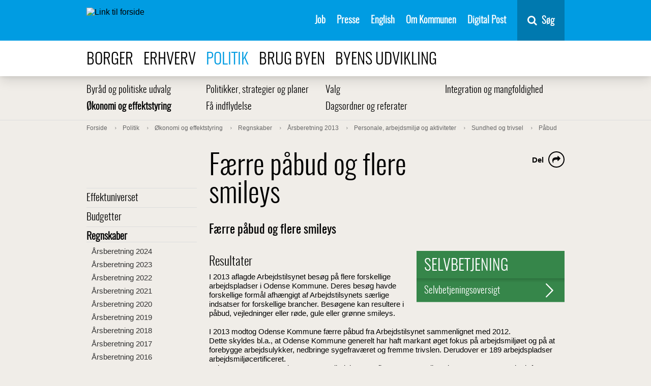

--- FILE ---
content_type: text/html; charset=utf-8
request_url: https://www.odense.dk/politik/oekonomi-og-effektstyring/regnskaber/aarsberetning-2013/personale-og-aktiviteter/sundhed-og-trivsel/paabud
body_size: 15669
content:



<!DOCTYPE html>
<html lang="da">
<head>
    

        <script>
            function moveSkipLinkToFirstBodyItem() {
                window.addEventListener('DOMContentLoaded',
                    function () {
                        var body = document.querySelector('body');
                        var skipLink = document.getElementById('skiptomaincontent');
                        // Wait for CookieInformation
                        setTimeout(function () {
                            if (skipLink) {
                                body.prepend(skipLink);
                            }

                            var coiRenew = document.querySelector('#Coi-Renew');
                            if (coiRenew) {
                                coiRenew.removeAttribute('tabindex');
                            }
                        },
                            300);
                    });
            }
        </script>
        <script id="CookieConsent" onload="moveSkipLinkToFirstBodyItem()" src="https://policy.app.cookieinformation.com/uc.js"
                data-culture="DA" type="text/javascript"></script>
<meta charset="UTF-8">
<meta name="viewport" content="width=device-width, initial-scale=1">
<meta http-equiv="X-UA-Compatible" content="IE=edge">
<meta name="title" content="F&#230;rre p&#229;bud og flere smileys" />
<meta name="description" content="F&#230;rre p&#229;bud og flere smileys" />
<meta name="robots" content="index, follow, noodp">
<meta name="ID" content="{D5B1BF65-8B7E-4DBC-A514-6FE88E17578D}" />
<meta name="SiteID" content="{A3E5C00E-1E00-4E62-87C2-8D71CB97838E}" />
<meta name="TemplateName" content="Article" />
<meta name="url" content="https://www.odense.dk/politik/oekonomi-og-effektstyring/regnskaber/aarsberetning-2013/personale-og-aktiviteter/sundhed-og-trivsel/paabud" />
<meta name="driftsstatus" content="normal drift" />
<meta name="Last-Modified" content="2021-02-18T10:31:25Z" />
<meta name="Created" content="2021-02-18T10:31:24Z" />
<meta name="Deployed" content="2021-02-18T10:31:24Z" />
<meta property="og:title" content="F&#230;rre p&#229;bud og flere smileys" />
<meta property="og:type" content="website" />
<meta property="og:url" content="https://www.odense.dk/politik/oekonomi-og-effektstyring/regnskaber/aarsberetning-2013/personale-og-aktiviteter/sundhed-og-trivsel/paabud" />
<meta property="og:image" content="https://www.odense.dk/-/media/odense/design/knud_sharing.png" />




<title>F&#230;rre p&#229;bud og flere smileys</title>



<link rel="preload" href="/css/Odense/v-33acf115fe8cf858b8aee0efcb9d26dc/fonts/entypo.woff2?45744333" as="font" type="font/woff2" crossorigin>
<link rel="preload" href="/css/Odense/v-33acf115fe8cf858b8aee0efcb9d26dc/fonts/Oswald-Light-webfont.woff2" as="font" type="font/woff2" crossorigin>
<link rel="preload" href="/css/Odense/v-33acf115fe8cf858b8aee0efcb9d26dc/fonts/fontawesome-webfont.woff2?v=4.7.0" as="font" type="font/woff2" crossorigin>
<link href="/css/Odense/v-33acf115fe8cf858b8aee0efcb9d26dc/styles.min.css" rel="stylesheet" type="text/css">
<link rel="shortcut icon" href="/images/odense/favicon.ico" type="image/x-icon">
<link rel="icon" href="/images/odense/favicon.ico" type="image/x-icon">


    


        <!--Start Siteimprove script -->
<script type="text/javascript">
window.addEventListener('CookieInformationConsentGiven', function (event) {
                        if (CookieInformation.getConsentGivenFor('cookie_cat_statistic')) {
                        /*<![CDATA[*/
                        (function () {
                            var sz = document.createElement('script');
                            sz.type = 'text/javascript';
                            sz.async = true;
                            sz.src = '//siteimproveanalytics.com/js/siteanalyze_293239.js';
                            var s = document.getElementsByTagName('script')[0];
                            s.parentNode.insertBefore(sz, s);
                        })();
                        /*]]>*/}}, false);</script>
           <!-- End Siteimprove script -->

<!-- www.Cludo.com search start CSS -->
<script>
window.addEventListener('CookieInformationConsentGiven', function(event) {
if (CookieInformation.getConsentGivenFor('cookie_cat_functional') ) {
	
	 var head  = document.getElementsByTagName('head')[0];
    var link  = document.createElement('link');
    link.rel  = 'stylesheet';
    link.type = 'text/css';
    link.href = '//customer.cludo.com/css/39/40/cludo-search.min.css';
    head.appendChild(link);	
          }
    }, false); 
	</script>
<!-- www.Cludo.com search end CSS   -->
<!-- www.Cludo.com search start JS -->
<!--[if lte IE 9]>
<script data-consent-src=="https://api.cludo.com/scripts/xdomain.js" slave="//api.cludo.com/proxy.html" data-category-consent="cookie_cat_functional"></script>
<![endif]-->
<!-- www.Cludo.com search end JS -->

<!-- www.Cludo.com Search body init script end -->

    <script src="" data-consent-src="https://rum-static.pingdom.net/pa-5a17da1c8bb0c695f17b23c6.js" data-category-consent="cookie_cat_statistic" async></script>


    
</head>
<body class="article">
    <div class="page-wrapper" role="main" aria-label="Sidens indhold">
        <section id="skiptomaincontent" aria-label="Spring til indhold">
            <a href="#maincontent" class="skiptomaincontent">Spring til indhold</a>
        </section>

        <div class="canvas" id="canvas">
            <header>
                





<nav class="menu " itemscope itemtype="http://schema.org/SiteNavigationElement" aria-label="Servicemenu">
    <div class="container menu__container">

        <a href="https://www.odense.dk/" class="menu__logo-container">
            <img src="https://www.odense.dk/-/media/odense/design/oklogonoborder.svg?iar=0&amp;mh=33" class="menu__logo" alt="Link til forside" />
        </a>


        <ul class="menu__items">
                            <li class="menu__item">
                                                                    <a href="https://www.odense.dk/job" class="menu__link" id="{24AE0149-7ED9-4199-94A0-1534ED1A3C54}" target="_self" class="">

                                        Job

                                    </a>

                            </li>
                            <li class="menu__item">
                                                                    <a href="https://www.odense.dk/presse" class="menu__link" id="{49254C0E-9F05-4D92-82A9-A782C35FCE02}" target="_self" class="">

                                        Presse

                                    </a>

                            </li>
                            <li class="menu__item">
                                                                    <a href="https://english.odense.dk/" class="menu__link" id="{18B73BA5-D8B5-43F5-9C37-FE6513948B41}" target="_blank" class="">

                                        English

                                    </a>

                            </li>
                            <li class="menu__item">
                                                                    <a href="https://www.odense.dk/om-kommunen" class="menu__link" id="{BD8E8AB5-9D13-4228-B907-336A7B613664}" target="_self" class="">

                                        Om Kommunen

                                    </a>

                            </li>
                            <li class="menu__item">
                                                                    <a href="https://post.borger.dk" class="menu__link" id="{F86879FB-03E4-4AC7-A29D-8B7EF2B01B6E}" target="_blank" class="">

                                        Digital Post

                                    </a>

                            </li>
        </ul>
        <div class="menu__button-container">
            <button id="mobile-menu-button" aria-expanded="false" class="menu__button">
                <span class="mobile-buttons-icon fa fa-bars"></span>
                <span class="mobile-buttons-icon fa fa-close"></span>
                <span class="mobile-menu-open">Menu</span>
                <span class="mobile-menu-close">Luk</span>
            </button>
        </div>

            <div id="vue-search-app">
                <nav-search inline-template>
                    <div class="nav-search">
                        <button v-on:keydown.enter.prevent.stop="showHideSearchField" v-on:click.prevent.stop="showHideSearchField" type="button" title="Søg" class="nav-search__button">
                            <span class="fa fa-search fa-6">
                            </span>
                            <span class="nav-search__button-text">S&#248;g</span>
                        </button>
                        <div class="nav-search__container"
                             v-show="showSearchField">
                            <div class="nav-search__field-container">
                                <input name="searchrequest"
                                       class="nav-search__field"
                                       type="search"
                                       value=""
                                       ref="searchField"
                                       autocomplete="off"
                                       title="S&#248;g"
                                       placeholder="Skriv det du s&#248;ger her"
                                       v-model="query"
                                       v-on:keydown.enter="search"
                                       v-on:input="query = $event.target.value"
                                       v-on:keydown.down="down"
                                       v-on:keydown.up="up"
                                       v-bind:class="{'nav-search__field--suggestions' : suggestions.length && query.length}">
                                <button v-on:keydown.enter="search"
                                        v-on:click="search"
                                        class="nav-search__search-button">
                                    S&#248;g
                                    </button>
                                </div>
                                <ul class="nav-search__suggestions" v-if="suggestions.length && query.length" role="listbox" aria-label="søgeforslag">
                                    <li class="nav-search__suggestion" v-on:click="suggestionClick(suggestion.suggestion)" role="option" v-bind:class="{'nav-search__suggestion--highlight' : index === arrowIndex}" v-for="(suggestion, index) in suggestions" :key="index">
                                        <span v-html="suggestion.formatted"></span>
                                    </li>
                                </ul>
                            </div>
                        </div>
                    </nav-search>
                </div>
    </div>
</nav>


<nav class="menu-top" itemscope itemtype="http://schema.org/SiteNavigationElement" aria-label="Navigation i toppen af siden">
    <div class="container">
        <ul>
                            <li>
                                <a class="" href="https://www.odense.dk/borger">
                                    Borger
                                </a>
                            </li>
                            <li>
                                <a class="" href="https://www.odense.dk/erhverv">
                                    Erhverv
                                </a>
                            </li>
                            <li>
                                <a class=" active" href="https://www.odense.dk/politik">
                                    Politik
                                </a>
                            </li>
                            <li>
                                <a class="" href="https://www.odense.dk/brug-byen">
                                    Brug byen
                                </a>
                            </li>
                            <li>
                                <a class="" href="https://www.odense.dk/byens-udvikling">
                                    Byens udvikling
                                </a>
                            </li>
        </ul>
    </div>
</nav>


            </header>
            <section role="main" class="main" aria-label="Sidens prim&#230;re indhold">





            <nav class="menu-sub" itemscope itemtype="http://schema.org/SiteNavigationElement" aria-label="Undermenu">
                <div class="container">
                                <ul class="menu-sub-row">
                                <li class="menu-sub-item" itemprop="url">
                                    <a class="" href="https://www.odense.dk/politik/odense-byraad">
                                        Byr&#229;d og politiske udvalg
                                    </a>
                                </li>
                                <li class="menu-sub-item" itemprop="url">
                                    <a class="" href="https://www.odense.dk/politik/politikker-strategier-og-planer">
                                        Politikker, strategier og planer
                                    </a>
                                </li>
                                <li class="menu-sub-item" itemprop="url">
                                    <a class="" href="https://www.odense.dk/politik/valg">
                                        Valg
                                    </a>
                                </li>
                                <li class="menu-sub-item" itemprop="url">
                                    <a class="" href="https://www.odense.dk/politik/integration-og-mangfoldighed">
                                        Integration og mangfoldighed
                                    </a>
                                </li>
                                    </ul>
                                <ul class="menu-sub-row">
                                <li class="menu-sub-item" itemprop="url">
                                    <a class=" active" href="https://www.odense.dk/politik/oekonomi-og-effektstyring">
                                        &#216;konomi og effektstyring
                                    </a>
                                </li>
                                <li class="menu-sub-item" itemprop="url">
                                    <a class="" href="https://www.odense.dk/politik/faa-indflydelse">
                                        F&#229; indflydelse
                                    </a>
                                </li>
                                <li class="menu-sub-item" itemprop="url">
                                    <a class="" href="https://www.odense.dk/politik/dagsordner-og-referater">
                                        Dagsordner og referater
                                    </a>
                                </li>
                                </ul>
                </div>
            </nav>




    <nav class="breadcrumb" itemscope itemtype="http://schema.org/SiteNavigationElement" aria-label="Br&#248;dkrumme">
        <div class="container">
            <ol itemscope itemtype="http://schema.org/BreadcrumbList">
                        <li itemprop="itemListElement" itemscope itemtype="http://schema.org/ListItem">
                            <a class="" itemprop="item" href="https://www.odense.dk/">
                                <span itemprop="name">Forside</span>
                                <meta itemprop="position" content="1" />
                            </a>

                        </li>
                        <li itemprop="itemListElement" itemscope itemtype="http://schema.org/ListItem">
                            <a class="" itemprop="item" href="https://www.odense.dk/politik">
                                <span itemprop="name">Politik</span>
                                <meta itemprop="position" content="2" />
                            </a>

                        </li>
                        <li itemprop="itemListElement" itemscope itemtype="http://schema.org/ListItem">
                            <a class="" itemprop="item" href="https://www.odense.dk/politik/oekonomi-og-effektstyring">
                                <span itemprop="name">&#216;konomi og effektstyring</span>
                                <meta itemprop="position" content="3" />
                            </a>

                        </li>
                        <li itemprop="itemListElement" itemscope itemtype="http://schema.org/ListItem">
                            <a class="" itemprop="item" href="https://www.odense.dk/politik/oekonomi-og-effektstyring/regnskaber">
                                <span itemprop="name">Regnskaber</span>
                                <meta itemprop="position" content="4" />
                            </a>

                        </li>
                        <li itemprop="itemListElement" itemscope itemtype="http://schema.org/ListItem">
                            <a class="" itemprop="item" href="https://www.odense.dk/politik/oekonomi-og-effektstyring/regnskaber/aarsberetning-2013">
                                <span itemprop="name">&#197;rsberetning 2013</span>
                                <meta itemprop="position" content="5" />
                            </a>

                        </li>
                        <li itemprop="itemListElement" itemscope itemtype="http://schema.org/ListItem">
                            <a class="" itemprop="item" href="https://www.odense.dk/politik/oekonomi-og-effektstyring/regnskaber/aarsberetning-2013/personale-og-aktiviteter">
                                <span itemprop="name">Personale, arbejdsmilj&#248; og aktiviteter</span>
                                <meta itemprop="position" content="6" />
                            </a>

                        </li>
                        <li itemprop="itemListElement" itemscope itemtype="http://schema.org/ListItem">
                            <a class="" itemprop="item" href="https://www.odense.dk/politik/oekonomi-og-effektstyring/regnskaber/aarsberetning-2013/personale-og-aktiviteter/sundhed-og-trivsel">
                                <span itemprop="name">Sundhed og trivsel</span>
                                <meta itemprop="position" content="7" />
                            </a>

                        </li>
                        <li itemprop="itemListElement" itemscope itemtype="http://schema.org/ListItem">
                            <a class="" itemprop="item" href="https://www.odense.dk/politik/oekonomi-og-effektstyring/regnskaber/aarsberetning-2013/personale-og-aktiviteter/sundhed-og-trivsel/paabud">
                                <span itemprop="name">P&#229;bud</span>
                                <meta itemprop="position" content="8" />
                            </a>

                        </li>
            </ol>
        </div>
    </nav>







<div class="grid-container">
    <div class="row">
        <div class="column-3 column-3--menu-side">
                        <nav class="menu-side" itemscope itemtype="http://schema.org/SiteNavigationElement" aria-label="Menu">
                            <ul class="">
                        <li class="">
                            <a class="" href="https://www.odense.dk/politik/oekonomi-og-effektstyring/effektstyring" itemprop="url">
                                Effektuniverset
                            </a>

                        </li>
                        <li class="">
                            <a class="" href="https://www.odense.dk/politik/oekonomi-og-effektstyring/budgetter" itemprop="url">
                                Budgetter
                            </a>

                        </li>
                        <li class=" open">
                            <a class=" active" href="https://www.odense.dk/politik/oekonomi-og-effektstyring/regnskaber" itemprop="url">
                                Regnskaber
                            </a>
            <ul class=" submenu">
                        <li class="">
                            <a class="" href="https://www.odense.dk/politik/oekonomi-og-effektstyring/regnskaber/aarsberetning-2024" itemprop="url">
                                &#197;rsberetning 2024
                            </a>

                        </li>
                        <li class="">
                            <a class="" href="https://www.odense.dk/politik/oekonomi-og-effektstyring/regnskaber/aarsberetning-2023" itemprop="url">
                                &#197;rsberetning 2023
                            </a>

                        </li>
                        <li class="">
                            <a class="" href="https://www.odense.dk/politik/oekonomi-og-effektstyring/regnskaber/aarsberetning-2022" itemprop="url">
                                &#197;rsberetning 2022
                            </a>

                        </li>
                        <li class="">
                            <a class="" href="https://www.odense.dk/politik/oekonomi-og-effektstyring/regnskaber/aarsberetning-2021" itemprop="url">
                                &#197;rsberetning 2021
                            </a>

                        </li>
                        <li class="">
                            <a class="" href="https://www.odense.dk/politik/oekonomi-og-effektstyring/regnskaber/aarsberetning-2020" itemprop="url">
                                &#197;rsberetning 2020
                            </a>

                        </li>
                        <li class="">
                            <a class="" href="https://www.odense.dk/politik/oekonomi-og-effektstyring/regnskaber/aarsberetning-2019" itemprop="url">
                                &#197;rsberetning 2019
                            </a>

                        </li>
                        <li class="">
                            <a class="" href="https://www.odense.dk/politik/oekonomi-og-effektstyring/regnskaber/aarsberetning-2018" itemprop="url">
                                &#197;rsberetning 2018
                            </a>

                        </li>
                        <li class="">
                            <a class="" href="https://www.odense.dk/politik/oekonomi-og-effektstyring/regnskaber/aarsberetning-2017" itemprop="url">
                                &#197;rsberetning 2017
                            </a>

                        </li>
                        <li class="">
                            <a class="" href="https://www.odense.dk/politik/oekonomi-og-effektstyring/regnskaber/aarsberetning-2016" itemprop="url">
                                &#197;rsberetning 2016
                            </a>

                        </li>
                        <li class="">
                            <a class="" href="https://www.odense.dk/politik/oekonomi-og-effektstyring/regnskaber/aarsberetning-2015" itemprop="url">
                                &#197;rsberetning 2015
                            </a>

                        </li>
                        <li class="">
                            <a class="" href="https://www.odense.dk/politik/oekonomi-og-effektstyring/regnskaber/aarsberetning-2014" itemprop="url">
                                &#197;rsberetning 2014
                            </a>

                        </li>
                        <li class="">
                            <a class="" href="https://www.odense.dk/politik/oekonomi-og-effektstyring/regnskaber/aarsberetning-2013" itemprop="url">
                                &#197;rsberetning 2013
                            </a>
            <ul class=" submenu">
                        <li class="">
                            <a class="" href="https://www.odense.dk/politik/oekonomi-og-effektstyring/regnskaber/aarsberetning-2013/aarsregnskab-2012-cmla" itemprop="url">
                                &#216;konomi 2013 - forord
                            </a>

                        </li>
                        <li class="">
                            <a class="" href="https://www.odense.dk/politik/oekonomi-og-effektstyring/regnskaber/aarsberetning-2013/personale-og-aktiviteter" itemprop="url">
                                Personale, arbejdsmilj&#248; og aktiviteter
                            </a>
            <ul class=" submenu">
                        <li class="">
                            <a class="" href="https://www.odense.dk/politik/oekonomi-og-effektstyring/regnskaber/aarsberetning-2013/personale-og-aktiviteter/ansatte-i-tal-og-billeder" itemprop="url">
                                Ansatte i tal og billeder 2013
                            </a>

                        </li>
                        <li class="">
                            <a class="" href="https://www.odense.dk/politik/oekonomi-og-effektstyring/regnskaber/aarsberetning-2013/personale-og-aktiviteter/vaekst-og-velfaerd" itemprop="url">
                                V&#230;kst og velf&#230;rd
                            </a>

                        </li>
                        <li class="">
                            <a class="" href="https://www.odense.dk/politik/oekonomi-og-effektstyring/regnskaber/aarsberetning-2013/personale-og-aktiviteter/ny-virkelighed-ny-velfaerd" itemprop="url">
                                Ny virkelighed - Ny velf&#230;rd
                            </a>

                        </li>
                        <li class="">
                            <a class="" href="https://www.odense.dk/politik/oekonomi-og-effektstyring/regnskaber/aarsberetning-2013/personale-og-aktiviteter/innovation" itemprop="url">
                                Innovation
                            </a>

                        </li>
                        <li class="">
                            <a class="" href="https://www.odense.dk/politik/oekonomi-og-effektstyring/regnskaber/aarsberetning-2013/personale-og-aktiviteter/digitalisering" itemprop="url">
                                Digitalisering
                            </a>

                        </li>
                        <li class="">
                            <a class="" href="https://www.odense.dk/politik/oekonomi-og-effektstyring/regnskaber/aarsberetning-2013/personale-og-aktiviteter/medindflydelse-og-medbestemmelse" itemprop="url">
                                Medindflydelse og medbestemmelse
                            </a>

                        </li>
                        <li class="">
                            <a class="" href="https://www.odense.dk/politik/oekonomi-og-effektstyring/regnskaber/aarsberetning-2013/personale-og-aktiviteter/sundhed-og-trivsel" itemprop="url">
                                Sundhed og trivsel
                            </a>
            <ul class=" submenu">
                        <li class="">
                            <a class="" href="https://www.odense.dk/politik/oekonomi-og-effektstyring/regnskaber/aarsberetning-2013/personale-og-aktiviteter/sundhed-og-trivsel/arbejdsmiljoecertificering" itemprop="url">
                                Arbejdsmilj&#248;certificering
                            </a>

                        </li>
                        <li class="">
                            <a class="" href="https://www.odense.dk/politik/oekonomi-og-effektstyring/regnskaber/aarsberetning-2013/personale-og-aktiviteter/sundhed-og-trivsel/arbejdsulykker" itemprop="url">
                                Arbejdsulykker
                            </a>

                        </li>
                        <li class="">
                            <a class="" href="https://www.odense.dk/politik/oekonomi-og-effektstyring/regnskaber/aarsberetning-2013/personale-og-aktiviteter/sundhed-og-trivsel/den-aarlige-arbejdsmiljoedroeftelse" itemprop="url">
                                Den &#229;rlige arbejdsmilj&#248;dr&#248;ftelse 2013/2014
                            </a>

                        </li>
                        <li class="">
                            <a class="" href="https://www.odense.dk/politik/oekonomi-og-effektstyring/regnskaber/aarsberetning-2013/personale-og-aktiviteter/sundhed-og-trivsel/det-psykiske-arbejdsmiljoe" itemprop="url">
                                Det psykiske arbejdsmilj&#248;
                            </a>

                        </li>
                        <li class=" active">
                            <a class=" current" href="https://www.odense.dk/politik/oekonomi-og-effektstyring/regnskaber/aarsberetning-2013/personale-og-aktiviteter/sundhed-og-trivsel/paabud" itemprop="url">
                                P&#229;bud
                            </a>
            <ul class=" submenu">
                        <li class="">
                            <a class="" href="https://www.odense.dk/politik/oekonomi-og-effektstyring/regnskaber/aarsberetning-2013/personale-og-aktiviteter/sundhed-og-trivsel/paabud/paabud-fordelt-paa-forvaltningerne" itemprop="url">
                                Antal p&#229;bud fordelt p&#229; forvaltningerne
                            </a>

                        </li>

            </ul>

                        </li>
                        <li class="">
                            <a class="" href="https://www.odense.dk/politik/oekonomi-og-effektstyring/regnskaber/aarsberetning-2013/personale-og-aktiviteter/sundhed-og-trivsel/sundhedsfremme" itemprop="url">
                                Sundhedsfremme
                            </a>

                        </li>
                        <li class="">
                            <a class="" href="https://www.odense.dk/politik/oekonomi-og-effektstyring/regnskaber/aarsberetning-2013/personale-og-aktiviteter/sundhed-og-trivsel/vold-og-trusler" itemprop="url">
                                Vold og trusler
                            </a>

                        </li>
                        <li class="">
                            <a class="" href="https://www.odense.dk/politik/oekonomi-og-effektstyring/regnskaber/aarsberetning-2013/personale-og-aktiviteter/sundhed-og-trivsel/sygefravaer" itemprop="url">
                                Sygefrav&#230;r
                            </a>

                        </li>

            </ul>

                        </li>

            </ul>

                        </li>
                        <li class="">
                            <a class="" href="https://www.odense.dk/politik/oekonomi-og-effektstyring/regnskaber/aarsberetning-2013/de-fem-forvaltninger" itemprop="url">
                                De fem forvaltningers regnskab 2013
                            </a>

                        </li>

            </ul>

                        </li>
                        <li class="">
                            <a class="" href="https://www.odense.dk/politik/oekonomi-og-effektstyring/regnskaber/personaleregnskab" itemprop="url">
                                Organisationsregnskab 2011
                            </a>

                        </li>

            </ul>

                        </li>

            </ul>

            </nav>

        </div>
        <div class="column-9">
            <span id="maincontent" title="Hovedindhold"></span>
            


<article itemscope itemtype="http://schema.org/Article" class="article">
    <div itemprop="articleBody" class="content">

        



<div class="subsite-intro ">
    <h1 class="title" itemprop="headline">
        F&#230;rre p&#229;bud og flere smileys
    </h1>

    
    <div class="some" aria-label="dele links">
        <div class="some__item some__item--share visible">
            <button class="some__link" aria-labelledby="share-label">
                <span class="fa fa-share"></span>
            </button>
        </div>

        <div class="some__item" aria-hidden="true">
            <a target="_blank" class="some__link" title="del på e-mail" tabindex="-1" href="mailto:?&subject=&body=https%3a%2f%2fwww.odense.dk%2fpolitik%2foekonomi-og-effektstyring%2fregnskaber%2faarsberetning-2013%2fpersonale-og-aktiviteter%2fsundhed-og-trivsel%2fpaabud">
                <span class="fa fa-envelope-o"></span>
            </a>
        </div>
        <div class="some__item" aria-hidden="true">
            <a target="_blank" class="some__link" title="del på linkedIn" tabindex="-1" href="https://www.linkedin.com/shareArticle?mini=true&url=https%3a%2f%2fwww.odense.dk%2fpolitik%2foekonomi-og-effektstyring%2fregnskaber%2faarsberetning-2013%2fpersonale-og-aktiviteter%2fsundhed-og-trivsel%2fpaabud">
                <span class="fa fa-linkedin-square"></span>
            </a>
        </div>
        <div class="some__item" aria-hidden="true">
            <a target="_blank" class="some__link" title="del på twitter" tabindex="-1" href="https://twitter.com/intent/tweet?text=https%3a%2f%2fwww.odense.dk%2fpolitik%2foekonomi-og-effektstyring%2fregnskaber%2faarsberetning-2013%2fpersonale-og-aktiviteter%2fsundhed-og-trivsel%2fpaabud">
                <span class="fa fa-twitter"></span>
            </a>
        </div>
        <div class="some__item" aria-hidden="true">
            <a target="_blank" class="some__link" title="del på facebook" tabindex="-1" href="https://www.facebook.com/sharer/sharer.php?u=https%3a%2f%2fwww.odense.dk%2fpolitik%2foekonomi-og-effektstyring%2fregnskaber%2faarsberetning-2013%2fpersonale-og-aktiviteter%2fsundhed-og-trivsel%2fpaabud">
                <span class="fa fa-facebook"></span>
            </a>
        </div>
        <span id="share-label" class="some__share-label" tabindex="0">Del</span>
    </div>
            <h2 class="teaser">
            F&#230;rre p&#229;bud og flere smileys
        </h2>
    </div>



                    <div class="nofigure"></div>


        



    <div class=" column-5 float-right">
                    <section class="selvbetjening" aria-labelledby="selfservice-box">
                    <h1 id="selfservice-box">
                            <a href="https://www.odense.dk/selvbetjeningsoversigt">Selvbetjening</a>
                    </h1>
                        <a href="https://www.odense.dk/selvbetjeningsoversigt" class="overview">Selvbetjeningsoversigt <div class="top-shadow"></div><span class="entypo-right-open-big"></span></a>
            </section>
        


    </div>


        <div class="bodyfield">

            <div class="row">

                <div class="richtext">
                    <h2>Resultater</h2>
<p>
I 2013 aflagde Arbejdstilsynet bes&oslash;g p&aring; flere forskellige arbejdspladser i Odense Kommune. Deres bes&oslash;g havde forskellige form&aring;l afh&aelig;ngigt af Arbejdstilsynets s&aelig;rlige indsatser for forskellige brancher. Bes&oslash;gene kan resultere i p&aring;bud, vejledninger eller r&oslash;de, gule eller gr&oslash;nne smileys.<br />
<br />
I 2013 modtog Odense Kommune f&aelig;rre p&aring;bud fra Arbejdstilsynet sammenlignet med 2012.<br />
Dette skyldes bl.a., at Odense Kommune generelt har haft markant &oslash;get fokus p&aring; arbejdsmilj&oslash;et og p&aring; at forebygge arbejdsulykker, nedbringe sygefrav&aelig;ret og fremme trivslen. Derudover er 189 arbejdspladser arbejdsmilj&oslash;certificeret. <br />
Odense Kommune modtog mange vejledninger og flere gr&oslash;nne smileys i 2013. Dette er et udtryk for, at rigtig mange arbejdspladser har styr p&aring; arbejdsmilj&oslash;et og overholder arbejdsmilj&oslash;loven.</p>
<p>&nbsp;</p>
<p style="text-align: center;"><img alt="" width="452" height="271" src="https://www.odense.dk/-/media/diverse/bmf/aarsberetning-2013/pbud1.jpg" /></p>
<p style="text-align: left;">Figuren viser antallet af p&aring;bud givet til Odense Kommune fra 2008-2013.<br />
<strong><br />
</strong></p>
<h2 style="text-align: left;">Psykisk arbejdsmilj&oslash; giver p&aring;bud og vejledninger</h2>
<p style="text-align: left;">Inden for psykisk arbejdsmilj&oslash; fik Odense Kommune flere p&aring;bud og vejledninger i 2013. Dette skyldes bl.a. at psykisk arbejdsmilj&oslash; blev sideordnet med fysisk arbejdsmilj&oslash;. Derfor vil Arbejdstilsynet fremadrettet have lige s&aring; meget fokus p&aring; det psykiske arbejdsmilj&oslash;, som der hidtil har v&aelig;ret p&aring; det fysiske arbejdsmilj&oslash;.&nbsp;<br />
&nbsp;</p>
<p style="text-align: left;"><img alt="" width="452" height="223" src="https://www.odense.dk/-/media/diverse/bmf/aarsberetning-2013/pbud1/pbud2.jpg" /></p>
                </div>
                
            </div>
        </div>

        
        <br />
        <div class="page-bottom">
            


        </div>
    </div>
    
</article>
            



    <div class="article grid-container">
<div class="meta">
        <p class="date" itemprop="datePublished" content="20210218T110225Z">Opdateret 18-02-2021</p>
                    <p class="author" itemprop="Author" itemscope itemtype="http://schema.org/Organization">Borgmesterforvaltningen</p>
</div>
</div>


        </div>
    </div>
</div>

                            </section>


                <div class="bottom-spacer"></div>
            
<div class="footerspots">
    
</div>


    <footer itemscope itemtype="http://schema.org/WPFooter">
    <div class="grid-container">
    <div class="row">
        <div class="column-3">
            <div class="headline">Odense Kommune</div>
            <ul >
                <li itemscope itemtype="http://schema.org/ListItem"></li>
                <li itemscope itemtype="http://schema.org/ListItem"> </li>
                <li itemscope itemtype="http://schema.org/ListItem">CVR-nummer: 35209115</li>
                <li itemscope itemtype="http://schema.org/ListItem" class="margin-top">Telefon: 66 13 13 72</li>
                <li itemscope itemtype="http://schema.org/ListItem"></li>
            </ul>
                <ul class="social">

                                            <li>
                            <a href="https://www.linkedin.com/company/odense-kommune" target="_blank" aria-label="Se Odense Kommunes side p&#229; LinkedIn">
                                <span class="fa fa-linkedin"></span>
                            </a>
                        </li>
                                            <li>
                            <a href="https://www.instagram.com/odensekommune/" target="_blank" aria-label="Se Odense Kommunes side p&#229; Instagram">
                                <span class="fa fa-instagram"></span>
                            </a>
                        </li>
                                            <li>
                            <a href="https://www.facebook.com/OdenseKom" target="_blank" aria-label="Se Odense Kommunes side p&#229; Facebook">
                                <span class="fa fa-facebook"></span>
                            </a>
                        </li>
                </ul>
        </div>
        <div class="column-3">
            <div class="headline"></div>
            <ul>
                <li itemscope itemtype="http://schema.org/ListItem"></li>
                <li itemscope itemtype="http://schema.org/ListItem"> </li>
                <li itemscope itemtype="http://schema.org/ListItem" class="margin-top"></li>
                <li itemscope itemtype="http://schema.org/ListItem" class="margin-top"></li>
            </ul>
        </div>
        <div class="column-6 byvaaben-container">
<img src="https://www.odense.dk/-/media/odense/design/hvid_uden-tekst.png?h=235&amp;iar=0&amp;mw=300&amp;w=200" class="byvaaben" alt="Link til forside" width="200" height="235" />            <nav aria-label="navigation footerlinks">
                    <ul itemscope itemtype="http://schema.org/SiteNavigationElement">
                            <li>
                                <a itemscope itemprop="url" href="https://www.odense.dk/om-kommunen/kontakt-til-kommunen">
                                    Kontakt kommunen
                                </a>
                            </li>
                            <li>
                                <a itemscope itemprop="url" href="https://www.odense.dk/presse">
                                    Presse
                                </a>
                            </li>
                                                    <li>
                                <a itemscope itemprop="url" href="http://was.digst.dk/odense-dk" target="_blank">
                                    Tilg&#230;ngelighedserkl&#230;ring
                                </a>
                            </li>
                                                                    </ul>
            </nav>
        </div>
    </div>
    </div>

    </footer>

            <div id="menu-modal" class="menu__modal">
                <div class="overlay"></div>
            </div>
            <div id="mobile-menu-modal" class="menu__modal menu__modal--mobile">
                <div class="overlay"></div>
            </div>
        </div>
        

            <div class="mobile-menu-container">
                <nav data-currentitem="{D5B1BF65-8B7E-4DBC-A514-6FE88E17578D}" class="menu-mobile" data-homeItemId="{A3E5C00E-1E00-4E62-87C2-8D71CB97838E}" id="menu-mobile" itemscope itemtype="http://schema.org/SiteNavigationElement" aria-label="Mobilmenu">
      <ul>
              <li>
                      <a href="https://www.odense.dk/borger" class="submenu-toggle" data-itemid="{8122CCC6-23DD-4956-A418-A83809D32073}">
                          <span>Borger</span>
                          <button class="menu-icon entypo-plus" tabindex="0" aria-label="Åben submenu for Borger"></button>
                      </a>
                      <ul data-staticMenu class="submenu">
                              <li>
                                  <a href="https://www.odense.dk/borger/bolig" class="submenu-toggle" data-menu-dynamic data-itemid="{844E6A01-831C-4257-A089-C07B184D8F0A}">
                                      <span>Bolig </span>
                                      <button class="menu-icon entypo-plus" tabindex="0" aria-label="Åben submenu for Bolig "></button>
                                  </a>

                              </li>
                              <li>
                                  <a href="https://www.odense.dk/borger/borgerservice" class="submenu-toggle" data-menu-dynamic data-itemid="{DC80D6DD-5A06-4A76-B5A7-258C082ED947}">
                                      <span>Borgerservice</span>
                                      <button class="menu-icon entypo-plus" tabindex="0" aria-label="Åben submenu for Borgerservice"></button>
                                  </a>

                              </li>
                              <li>
                                  <a href="https://www.odense.dk/borger/byggeri" class="submenu-toggle" data-menu-dynamic data-itemid="{9ADE89C5-5DBF-446D-83D4-A41D4C7DF272}">
                                      <span>Byggeri</span>
                                      <button class="menu-icon entypo-plus" tabindex="0" aria-label="Åben submenu for Byggeri"></button>
                                  </a>

                              </li>
                              <li>
                                  <a href="https://www.odense.dk/borger/familie-boern-og-unge" class="submenu-toggle" data-menu-dynamic data-itemid="{D6143B98-DB8F-4D97-B49A-FD8ECCAC4CF5}">
                                      <span>Familie, b&#248;rn og unge</span>
                                      <button class="menu-icon entypo-plus" tabindex="0" aria-label="Åben submenu for Familie, b&#248;rn og unge"></button>
                                  </a>

                              </li>
                              <li>
                                  <a href="https://www.odense.dk/borger/handicap" class="submenu-toggle" data-menu-dynamic data-itemid="{C6A7FFA0-8CBA-4C0E-92F7-9F0729A0361D}">
                                      <span>Handicap</span>
                                      <button class="menu-icon entypo-plus" tabindex="0" aria-label="Åben submenu for Handicap"></button>
                                  </a>

                              </li>
                              <li>
                                  <a href="https://www.odense.dk/borger/job-og-uddannelse" class="submenu-toggle" data-menu-dynamic data-itemid="{2C4AA69E-BAB1-413A-9F4E-8030BE808FBB}">
                                      <span>Job og uddannelse</span>
                                      <button class="menu-icon entypo-plus" tabindex="0" aria-label="Åben submenu for Job og uddannelse"></button>
                                  </a>

                              </li>
                              <li>
                                  <a href="https://www.odense.dk/borger/miljoe-og-affald" class="submenu-toggle" data-menu-dynamic data-itemid="{F8AF3E5E-4A91-44DB-A243-89041EB9CCC2}">
                                      <span>Milj&#248; og affald</span>
                                      <button class="menu-icon entypo-plus" tabindex="0" aria-label="Åben submenu for Milj&#248; og affald"></button>
                                  </a>

                              </li>
                              <li>
                                  <a href="https://www.odense.dk/borger/parker-og-natur" class="submenu-toggle" data-menu-dynamic data-itemid="{8EC30607-49F3-4D60-8BF2-5DB5E2E9936E}">
                                      <span>Parker og natur</span>
                                      <button class="menu-icon entypo-plus" tabindex="0" aria-label="Åben submenu for Parker og natur"></button>
                                  </a>

                              </li>
                              <li>
                                  <a href="https://www.odense.dk/borger/sundhed-og-sygdom" class="submenu-toggle" data-menu-dynamic data-itemid="{4262F0A9-2990-44F7-9F32-EB91532A9B88}">
                                      <span>Sundhed og sygdom</span>
                                      <button class="menu-icon entypo-plus" tabindex="0" aria-label="Åben submenu for Sundhed og sygdom"></button>
                                  </a>

                              </li>
                              <li>
                                  <a href="https://www.odense.dk/borger/trafik-og-veje" class="submenu-toggle" data-menu-dynamic data-itemid="{DDA235B2-D85C-412D-97F3-3D65A6A2B9FC}">
                                      <span>Trafik og veje</span>
                                      <button class="menu-icon entypo-plus" tabindex="0" aria-label="Åben submenu for Trafik og veje"></button>
                                  </a>

                              </li>
                              <li>
                                  <a href="https://www.odense.dk/borger/udsatte-voksne" class="submenu-toggle" data-menu-dynamic data-itemid="{18B5198A-A689-486B-B257-140A00A82FD1}">
                                      <span>Udsatte voksne</span>
                                      <button class="menu-icon entypo-plus" tabindex="0" aria-label="Åben submenu for Udsatte voksne"></button>
                                  </a>

                              </li>
                              <li>
                                  <a href="https://www.odense.dk/borger/aeldre-og-seniorer" class="submenu-toggle" data-menu-dynamic data-itemid="{F534337A-F5A7-41E3-A8AC-3FAA965E8D34}">
                                      <span>&#198;ldre og seniorer</span>
                                      <button class="menu-icon entypo-plus" tabindex="0" aria-label="Åben submenu for &#198;ldre og seniorer"></button>
                                  </a>

                              </li>
                      </ul>
              </li>
              <li>
                      <a href="https://www.odense.dk/erhverv" class="submenu-toggle" data-itemid="{4A7A090A-D038-4715-80BA-9B5D34B84CCE}">
                          <span>Erhverv</span>
                          <button class="menu-icon entypo-plus" tabindex="0" aria-label="Åben submenu for Erhverv"></button>
                      </a>
                      <ul data-staticMenu class="submenu">
                              <li>
                                  <a href="https://www.odense.dk/erhverv/virksomhed-i-odense" class="submenu-toggle" data-menu-dynamic data-itemid="{63BCEF82-7ECA-43B7-9BD6-D4E83C7844DE}">
                                      <span>Virksomhed i Odense</span>
                                      <button class="menu-icon entypo-plus" tabindex="0" aria-label="Åben submenu for Virksomhed i Odense"></button>
                                  </a>

                              </li>
                              <li>
                                  <a href="https://www.odense.dk/erhverv/tilladelser-og-bevillinger" class="submenu-toggle" data-menu-dynamic data-itemid="{BBBF7D61-8372-45FA-8F85-EA9BFFB52287}">
                                      <span>Tilladelser og bevillinger</span>
                                      <button class="menu-icon entypo-plus" tabindex="0" aria-label="Åben submenu for Tilladelser og bevillinger"></button>
                                  </a>

                              </li>
                              <li>
                                  <a href="https://www.odense.dk/erhverv/udbud" class="submenu-toggle" data-menu-dynamic data-itemid="{F3A53ABD-4EA5-49AF-9424-60F9742215F3}">
                                      <span>Udbud</span>
                                      <button class="menu-icon entypo-plus" tabindex="0" aria-label="Åben submenu for Udbud"></button>
                                  </a>

                              </li>
                              <li>
                                  <a href="https://www.odense.dk/erhverv/erhvervskontakten" class="submenu-toggle" data-menu-dynamic data-itemid="{E1324FCC-3A46-4CE7-807B-1EC862F11322}">
                                      <span>ErhvervsKontakten</span>
                                      <button class="menu-icon entypo-plus" tabindex="0" aria-label="Åben submenu for ErhvervsKontakten"></button>
                                  </a>

                              </li>
                              <li>
                                  <a href="https://www.odense.dk/erhverv/virksomhed-og-arbejdskraft" class="submenu-toggle" data-menu-dynamic data-itemid="{9A859A4F-AC4E-4335-92AE-9243F93D455C}">
                                      <span>Virksomhed og Arbejdskraft</span>
                                      <button class="menu-icon entypo-plus" tabindex="0" aria-label="Åben submenu for Virksomhed og Arbejdskraft"></button>
                                  </a>

                              </li>
                              <li>
                                  <a href="https://www.odense.dk/erhverv/byggeri-og-miljoe" class="submenu-toggle" data-menu-dynamic data-itemid="{FE0C379D-ED23-43B1-9071-D43BB9797BCC}">
                                      <span>Byggeri og milj&#248;</span>
                                      <button class="menu-icon entypo-plus" tabindex="0" aria-label="Åben submenu for Byggeri og milj&#248;"></button>
                                  </a>

                              </li>
                              <li>
                                  <a href="https://www.odense.dk/erhverv/ivaerksaetter" class="submenu-toggle" data-menu-dynamic data-itemid="{57AB9DB4-4D1A-4DD2-8D6C-3CAB8AF3AC60}">
                                      <span>Odense Iv&#230;rks&#230;tterservice</span>
                                      <button class="menu-icon entypo-plus" tabindex="0" aria-label="Åben submenu for Odense Iv&#230;rks&#230;tterservice"></button>
                                  </a>

                              </li>
                      </ul>
              </li>
              <li>
                      <a href="https://www.odense.dk/politik" class="submenu-toggle" data-itemid="{9842654B-78C0-4A9E-AAEE-DE8689AC1AE7}">
                          <span>Politik</span>
                          <button class="menu-icon entypo-plus" tabindex="0" aria-label="Åben submenu for Politik"></button>
                      </a>
                      <ul data-staticMenu class="submenu">
                              <li>
                                  <a href="https://www.odense.dk/politik/odense-byraad" class="submenu-toggle" data-menu-dynamic data-itemid="{F1879904-F495-41B5-8D25-7F5BE59B28B9}">
                                      <span>Byr&#229;d og politiske udvalg</span>
                                      <button class="menu-icon entypo-plus" tabindex="0" aria-label="Åben submenu for Byr&#229;d og politiske udvalg"></button>
                                  </a>

                              </li>
                              <li>
                                  <a href="https://www.odense.dk/politik/politikker-strategier-og-planer" class="submenu-toggle" data-menu-dynamic data-itemid="{5841ACA4-859A-4510-B646-CF14BB8772B8}">
                                      <span>Politikker, strategier og planer</span>
                                      <button class="menu-icon entypo-plus" tabindex="0" aria-label="Åben submenu for Politikker, strategier og planer"></button>
                                  </a>

                              </li>
                              <li>
                                  <a href="https://www.odense.dk/politik/valg" class="submenu-toggle" data-menu-dynamic data-itemid="{17F0C325-EFEC-410F-AA09-ED5B05A6076F}">
                                      <span>Valg</span>
                                      <button class="menu-icon entypo-plus" tabindex="0" aria-label="Åben submenu for Valg"></button>
                                  </a>

                              </li>
                              <li>
                                  <a href="https://www.odense.dk/politik/integration-og-mangfoldighed" class="submenu-toggle" data-menu-dynamic data-itemid="{E3143C19-AA7D-4FA5-B78D-E0F04FF904FB}">
                                      <span>Integration og mangfoldighed</span>
                                      <button class="menu-icon entypo-plus" tabindex="0" aria-label="Åben submenu for Integration og mangfoldighed"></button>
                                  </a>

                              </li>
                              <li>
                                  <a href="https://www.odense.dk/politik/oekonomi-og-effektstyring" class="submenu-toggle" data-menu-dynamic data-itemid="{2FC6EF58-F2EA-4608-9CE3-57D6BCE0562F}">
                                      <span>&#216;konomi og effektstyring</span>
                                      <button class="menu-icon entypo-plus" tabindex="0" aria-label="Åben submenu for &#216;konomi og effektstyring"></button>
                                  </a>

                              </li>
                              <li>
                                  <a href="https://www.odense.dk/politik/faa-indflydelse" class="submenu-toggle" data-menu-dynamic data-itemid="{3800D08F-716E-4FC7-B37F-9D94CDA1EBA5}">
                                      <span>F&#229; indflydelse</span>
                                      <button class="menu-icon entypo-plus" tabindex="0" aria-label="Åben submenu for F&#229; indflydelse"></button>
                                  </a>

                              </li>
                              <li>
                                  <a href="https://www.odense.dk/politik/dagsordner-og-referater" class="submenu-toggle" data-menu-dynamic data-itemid="{02A1807D-75EA-4AFD-A149-8EB5B14059E1}">
                                      <span>Dagsordner og referater</span>
                                      <button class="menu-icon entypo-plus" tabindex="0" aria-label="Åben submenu for Dagsordner og referater"></button>
                                  </a>

                              </li>
                      </ul>
              </li>
              <li>
                      <a href="https://www.odense.dk/brug-byen" class="submenu-toggle" data-itemid="{04A0946A-05E0-4D4E-A754-E10991FC98B1}">
                          <span>Brug byen</span>
                          <button class="menu-icon entypo-plus" tabindex="0" aria-label="Åben submenu for Brug byen"></button>
                      </a>
                      <ul data-staticMenu class="submenu">
                              <li>
                                  <a href="https://www.odense.dk/brug-byen/studieliv" class="submenu-toggle" data-menu-dynamic data-itemid="{CDAD6F1F-3791-44FB-BEB7-5EAD5AF33CE0}">
                                      <span>Studieliv</span>
                                      <button class="menu-icon entypo-plus" tabindex="0" aria-label="Åben submenu for Studieliv"></button>
                                  </a>

                              </li>
                              <li>
                                  <a href="https://www.odense.dk/brug-byen/puljer-og-stoette" class="submenu-toggle" data-menu-dynamic data-itemid="{A42CA88F-E65E-4CF7-A82B-022BABB59D53}">
                                      <span>Puljer og st&#248;tte</span>
                                      <button class="menu-icon entypo-plus" tabindex="0" aria-label="Åben submenu for Puljer og st&#248;tte"></button>
                                  </a>

                              </li>
                              <li>
                                  <a href="https://www.odense.dk/brug-byen/foreningsliv-og-frivillighed" class="submenu-toggle" data-menu-dynamic data-itemid="{6EE9EE9B-400B-4F98-A375-87AB1FBB0092}">
                                      <span>Foreningsliv og frivillighed</span>
                                      <button class="menu-icon entypo-plus" tabindex="0" aria-label="Åben submenu for Foreningsliv og frivillighed"></button>
                                  </a>

                              </li>
                              <li>
                                  <a href="https://www.odense.dk/brug-byen/arrangoer-i-odense" class="submenu-toggle" data-menu-dynamic data-itemid="{EB774503-3813-4617-98BC-B0BEC825A036}">
                                      <span>Arrang&#248;r i Odense</span>
                                      <button class="menu-icon entypo-plus" tabindex="0" aria-label="Åben submenu for Arrang&#248;r i Odense"></button>
                                  </a>

                              </li>
                              <li>
                                  <a href="https://www.odense.dk/brug-byen/fritid-og-udeliv" class="submenu-toggle" data-menu-dynamic data-itemid="{47D56288-99A8-40D4-A3D9-03DEC1C8664E}">
                                      <span>Fritid og udeliv</span>
                                      <button class="menu-icon entypo-plus" tabindex="0" aria-label="Åben submenu for Fritid og udeliv"></button>
                                  </a>

                              </li>
                      </ul>
              </li>
              <li>
                      <a href="https://www.odense.dk/byens-udvikling" class="submenu-toggle" data-itemid="{70880AD1-7530-4CC6-8EF4-6635D111DF76}">
                          <span>Byens udvikling</span>
                          <button class="menu-icon entypo-plus" tabindex="0" aria-label="Åben submenu for Byens udvikling"></button>
                      </a>
                      <ul data-staticMenu class="submenu">
                              <li>
                                  <a href="https://www.odense.dk/byens-udvikling/byens-vision" class="submenu-toggle" data-menu-dynamic data-itemid="{1F7B1CA6-C304-4164-AC78-6EF6B320001D}">
                                      <span>Byens vision</span>
                                      <button class="menu-icon entypo-plus" tabindex="0" aria-label="Åben submenu for Byens vision"></button>
                                  </a>

                              </li>
                              <li>
                                  <a href="https://www.odense.dk/byens-udvikling/vaekst-i-odense" class="submenu-toggle" data-menu-dynamic data-itemid="{892C0E5E-F87F-46A6-BFCE-B54742285682}">
                                      <span>V&#230;kst i Odense</span>
                                      <button class="menu-icon entypo-plus" tabindex="0" aria-label="Åben submenu for V&#230;kst i Odense"></button>
                                  </a>

                              </li>
                              <li>
                                  <a href="https://www.odense.dk/byens-udvikling/byudviklingsprojekter" class="submenu-toggle" data-menu-dynamic data-itemid="{ADD24838-AC55-4116-9A13-7F883F2A3C38}">
                                      <span>Byudviklingsprojekter</span>
                                      <button class="menu-icon entypo-plus" tabindex="0" aria-label="Åben submenu for Byudviklingsprojekter"></button>
                                  </a>

                              </li>
                              <li>
                                  <a href="https://www.odense.dk/byens-udvikling/robotbyen-odense" class="submenu-toggle" data-menu-dynamic data-itemid="{3DAA6191-DB96-40FF-AB60-038E03817C6E}">
                                      <span>Robotbyen Odense</span>
                                      <button class="menu-icon entypo-plus" tabindex="0" aria-label="Åben submenu for Robotbyen Odense"></button>
                                  </a>

                              </li>
                              <li>
                                  <a href="https://www.odense.dk/byens-udvikling/smart-city" class="submenu-toggle" data-menu-dynamic data-itemid="{5B2993B9-52B8-46DA-B7A2-040ABB6E7997}">
                                      <span>Smart City Odense</span>
                                      <button class="menu-icon entypo-plus" tabindex="0" aria-label="Åben submenu for Smart City Odense"></button>
                                  </a>

                              </li>
                              <li>
                                  <a href="https://www.odense.dk/byens-udvikling/verdensmaal-i-odense" class="submenu-toggle" data-menu-dynamic data-itemid="{6FA00BB9-961D-4B1A-B9CE-37BAD6108910}">
                                      <span>FN&#39;s Verdensm&#229;l i Odense</span>
                                      <button class="menu-icon entypo-plus" tabindex="0" aria-label="Åben submenu for FN&#39;s Verdensm&#229;l i Odense"></button>
                                  </a>

                              </li>
                              <li>
                                  <a href="https://www.odense.dk/byens-udvikling/klima" class="submenu-toggle" data-menu-dynamic data-itemid="{335CE271-699B-47E4-B345-B9D550A3CDE7}">
                                      <span>Klima</span>
                                      <button class="menu-icon entypo-plus" tabindex="0" aria-label="Åben submenu for Klima"></button>
                                  </a>

                              </li>
                      </ul>
              </li>

      </ul>
</nav>

                <nav data-currentitem="{D5B1BF65-8B7E-4DBC-A514-6FE88E17578D}" class="menuService-mobile" data-homeitemid="{A3E5C00E-1E00-4E62-87C2-8D71CB97838E}" id="menuService-mobile" itemscope itemtype="http://schema.org/SiteNavigationElement" aria-label="Undermenu mobil">
    <ul>
            <li>
                    <a href="https://www.odense.dk/job" class="submenu-toggle" data-itemid="{2C26C2D9-EAC6-4A55-91C6-AC2DA11CFCA3}">
                        <span>Job</span>
                        <button class="menu-icon entypo-plus" tabindex="0" aria-label="Åben submenu for Job"></button>
                    </a>
                    <ul data-staticmenu class="submenu">
                                <li>
                                    <a href="https://www.odense.dk/job/hvem-er-vi" class="submenu-toggle" data-menu-dynamic data-itemid="{0F831943-B757-4BD0-8C88-26DD3570A37A}">
                                        <span>Hvem er vi?</span>
                                        <button class="menu-icon entypo-plus" tabindex="0" aria-label="Åben submenu for Hvem er vi?"></button>
                                    </a>

                                </li>
                                <li>
                                    <a href="https://www.odense.dk/job/ansat-i-odense-kommune" class="submenu-toggle" data-menu-dynamic data-itemid="{DB81FD56-E300-48C4-9A20-42ABB1800449}">
                                        <span>Ansat i Odense Kommune</span>
                                        <button class="menu-icon entypo-plus" tabindex="0" aria-label="Åben submenu for Ansat i Odense Kommune"></button>
                                    </a>

                                </li>
                                <li>
                                    <a href="https://www.odense.dk/job/saadan-soeger-du" class="submenu-toggle" data-menu-dynamic data-itemid="{0FC21A6D-7F78-4326-95F7-0434412B4B77}">
                                        <span>S&#229;dan s&#248;ger du</span>
                                        <button class="menu-icon entypo-plus" tabindex="0" aria-label="Åben submenu for S&#229;dan s&#248;ger du"></button>
                                    </a>

                                </li>
                                <li>
                                    <a href="https://www.odense.dk/job/opret-jobagent" class="" data-menu-dynamic data-itemid="{E32D719A-088C-4DF8-932F-F87DD22E24EA}">
                                        <span>Opret jobagent</span>
                                        <button class="menu-icon entypo-plus" tabindex="0" aria-label="Åben submenu for Opret jobagent"></button>
                                    </a>

                                </li>
                                <li>
                                    <a href="https://www.odense.dk/job/elev-i-odense-kommune" class="submenu-toggle" data-menu-dynamic data-itemid="{04B6A458-9090-4592-8513-A0547B0F3149}">
                                        <span>Elev i Odense Kommune</span>
                                        <button class="menu-icon entypo-plus" tabindex="0" aria-label="Åben submenu for Elev i Odense Kommune"></button>
                                    </a>

                                </li>
                                <li>
                                    <a href="https://www.odense.dk/job/studerende" class="submenu-toggle" data-menu-dynamic data-itemid="{153D7A5F-189B-44BF-8B02-F6B6FDE71843}">
                                        <span>Studerende i Odense Kommune</span>
                                        <button class="menu-icon entypo-plus" tabindex="0" aria-label="Åben submenu for Studerende i Odense Kommune"></button>
                                    </a>

                                </li>
                                <li>
                                    <a href="https://www.odense.dk/job/kontakt-rekrutteringsteamet" class="" data-menu-dynamic data-itemid="{1C958BAE-9359-4A3C-ADB0-EFD8439757E2}">
                                        <span>Kontakt Rekrutteringsteamet</span>
                                        <button class="menu-icon entypo-plus" tabindex="0" aria-label="Åben submenu for Kontakt Rekrutteringsteamet"></button>
                                    </a>

                                </li>
                    </ul>
            </li>
            <li>
                    <a href="https://www.odense.dk/presse" class="submenu-toggle" data-itemid="{5832ACE6-BA76-4517-8E30-F4CED4BB4C01}">
                        <span>Presse</span>
                        <button class="menu-icon entypo-plus" tabindex="0" aria-label="Åben submenu for Presse"></button>
                    </a>
                    <ul data-staticmenu class="submenu">
                                <li>
                                    <a href="https://www.odense.dk/presse/nyheder" class="submenu-toggle" data-menu-dynamic data-itemid="{1175BCD2-53F1-41C4-A87B-E661E8AA4368}">
                                        <span>Nyheder</span>
                                        <button class="menu-icon entypo-plus" tabindex="0" aria-label="Åben submenu for Nyheder"></button>
                                    </a>

                                </li>
                                <li>
                                    <a href="https://www.odense.dk/presse/pressemeddelelser" class="submenu-toggle" data-menu-dynamic data-itemid="{10CCF6F5-44AA-455D-BEF7-23B9C77D4265}">
                                        <span>Pressemeddelelser</span>
                                        <button class="menu-icon entypo-plus" tabindex="0" aria-label="Åben submenu for Pressemeddelelser"></button>
                                    </a>

                                </li>
                                <li>
                                    <a href="https://www.odense.dk/presse/pressekontakter-til-forvaltninger" class="" data-menu-dynamic data-itemid="{02C7AC97-4D23-4332-984E-0A829D311628}">
                                        <span>Pressekontakter til forvaltninger</span>
                                        <button class="menu-icon entypo-plus" tabindex="0" aria-label="Åben submenu for Pressekontakter til forvaltninger"></button>
                                    </a>

                                </li>
                                <li>
                                    <a href="https://www.odense.dk/presse/annoncering-officielt" class="submenu-toggle" data-menu-dynamic data-itemid="{4015643F-45F5-4ACA-A0C3-C69BEC057E6F}">
                                        <span>Officielle meddelelser</span>
                                        <button class="menu-icon entypo-plus" tabindex="0" aria-label="Åben submenu for Officielle meddelelser"></button>
                                    </a>

                                </li>
                                <li>
                                    <a href="https://www.odense.dk/presse/investeringer-og-beholdningslister-i-odense-kommune" class="" data-menu-dynamic data-itemid="{DFE0D543-4DFE-41E0-A7F6-A53FCFD3C765}">
                                        <span>Investeringer og beholdningslister i Odense Kommune</span>
                                        <button class="menu-icon entypo-plus" tabindex="0" aria-label="Åben submenu for Investeringer og beholdningslister i Odense Kommune"></button>
                                    </a>

                                </li>
                                <li>
                                    <a href="https://www.odense.dk/presse/postlister" class="" data-menu-dynamic data-itemid="{DD33586C-FBB4-4E5C-8D14-83F8E1514DE4}">
                                        <span>&#197;bne postlister fra Odense Kommune</span>
                                        <button class="menu-icon entypo-plus" tabindex="0" aria-label="Åben submenu for &#197;bne postlister fra Odense Kommune"></button>
                                    </a>

                                </li>
                                <li>
                                    <a href="https://www.odense.dk/presse/nyhedsbreve" class="" data-menu-dynamic data-itemid="{A1357E57-7668-45BF-A697-A516F3FD204C}">
                                        <span>Nyhedsbreve fra Odense Kommune</span>
                                        <button class="menu-icon entypo-plus" tabindex="0" aria-label="Åben submenu for Nyhedsbreve fra Odense Kommune"></button>
                                    </a>

                                </li>
                                <li>
                                    <a href="https://www.odense.dk/presse/rss-feed" class="submenu-toggle" data-menu-dynamic data-itemid="{6B32AE88-251F-4BFE-85C2-C258A8C6DADD}">
                                        <span>Abonn&#233;r p&#229; nyheder og presse-meddelelser fra Odense Kommune</span>
                                        <button class="menu-icon entypo-plus" tabindex="0" aria-label="Åben submenu for Abonn&#233;r p&#229; nyheder og presse-meddelelser fra Odense Kommune"></button>
                                    </a>

                                </li>
                    </ul>
            </li>
            <li>
                    <a href="https://english.odense.dk/" class="submenu-toggle " data-itemid="{18B73BA5-D8B5-43F5-9C37-FE6513948B41}"><span>English</span></a>
            </li>
            <li>
                    <a href="https://www.odense.dk/om-kommunen" class="submenu-toggle" data-itemid="{EB65120C-9FC5-4A29-AE4D-2354F8B6B7B3}">
                        <span>Om Kommunen</span>
                        <button class="menu-icon entypo-plus" tabindex="0" aria-label="Åben submenu for Om Kommunen"></button>
                    </a>
                    <ul data-staticmenu class="submenu">
                                <li>
                                    <a href="https://www.odense.dk/om-kommunen/aktindsigt" class="" data-menu-dynamic data-itemid="{6015BDCE-B9A0-4195-B50F-DF92B4410970}">
                                        <span>Aktindsigt</span>
                                        <button class="menu-icon entypo-plus" tabindex="0" aria-label="Åben submenu for Aktindsigt"></button>
                                    </a>

                                </li>
                                <li>
                                    <a href="https://www.odense.dk/om-kommunen/borgerraadgiver" class="" data-menu-dynamic data-itemid="{2260DD9A-33DC-484B-81A1-DB9BBA1BB0A8}">
                                        <span>Borgerr&#229;dgiver</span>
                                        <button class="menu-icon entypo-plus" tabindex="0" aria-label="Åben submenu for Borgerr&#229;dgiver"></button>
                                    </a>

                                </li>
                                <li>
                                    <a href="https://www.odense.dk/om-kommunen/databeskyttelse" class="submenu-toggle" data-menu-dynamic data-itemid="{77384F27-8777-43C6-985C-263A11052E8A}">
                                        <span>Databeskyttelse</span>
                                        <button class="menu-icon entypo-plus" tabindex="0" aria-label="Åben submenu for Databeskyttelse"></button>
                                    </a>

                                </li>
                                <li>
                                    <a href="https://www.odense.dk/om-kommunen/for-faglige-organisationer" class="submenu-toggle" data-menu-dynamic data-itemid="{BA60C9A6-2657-4B09-9433-0679AA399BD4}">
                                        <span>For faglige organisationer</span>
                                        <button class="menu-icon entypo-plus" tabindex="0" aria-label="Åben submenu for For faglige organisationer"></button>
                                    </a>

                                </li>
                                <li>
                                    <a href="https://www.odense.dk/om-kommunen/forvaltninger" class="submenu-toggle" data-menu-dynamic data-itemid="{2AB8EEB0-84A9-44F2-9180-9240688190FE}">
                                        <span>Forvaltninger</span>
                                        <button class="menu-icon entypo-plus" tabindex="0" aria-label="Åben submenu for Forvaltninger"></button>
                                    </a>

                                </li>
                                <li>
                                    <a href="https://www.odense.dk/om-kommunen/kommunikation" class="submenu-toggle" data-menu-dynamic data-itemid="{0418382A-7DE8-429B-B732-C8E6896F7266}">
                                        <span>Kommunikation</span>
                                        <button class="menu-icon entypo-plus" tabindex="0" aria-label="Åben submenu for Kommunikation"></button>
                                    </a>

                                </li>
                                <li>
                                    <a href="https://www.odense.dk/om-kommunen/klager-retningslinjer-for-klagemuligheder" class="" data-menu-dynamic data-itemid="{8D910F41-E6DD-4C3D-84C6-666FF48D5CC2}">
                                        <span>Klager - retningslinjer for klagemuligheder</span>
                                        <button class="menu-icon entypo-plus" tabindex="0" aria-label="Åben submenu for Klager - retningslinjer for klagemuligheder"></button>
                                    </a>

                                </li>
                                <li>
                                    <a href="https://www.odense.dk/om-kommunen/kontakt-til-kommunen" class="submenu-toggle" data-menu-dynamic data-itemid="{F63D12DB-6C3F-4671-A4E5-DADC669FD591}">
                                        <span>Kontakt kommunen</span>
                                        <button class="menu-icon entypo-plus" tabindex="0" aria-label="Åben submenu for Kontakt kommunen"></button>
                                    </a>

                                </li>
                                <li>
                                    <a href="https://www.odense.dk/om-kommunen/kvalitetsstandarder-i-odense-kommune" class="" data-menu-dynamic data-itemid="{1F757579-3466-4A30-BCED-865144A96F61}">
                                        <span>Kvalitetsstandarder i Odense Kommune</span>
                                        <button class="menu-icon entypo-plus" tabindex="0" aria-label="Åben submenu for Kvalitetsstandarder i Odense Kommune"></button>
                                    </a>

                                </li>
                                <li>
                                    <a href="https://www.odense.dk/om-kommunen/kort-og-data" class="submenu-toggle" data-menu-dynamic data-itemid="{BBE700EC-98F8-4610-B627-A406BB332AEB}">
                                        <span>Kort og data</span>
                                        <button class="menu-icon entypo-plus" tabindex="0" aria-label="Åben submenu for Kort og data"></button>
                                    </a>

                                </li>
                                <li>
                                    <a href="https://www.odense.dk/om-kommunen/kriseberedskab" class="submenu-toggle" data-menu-dynamic data-itemid="{21C2A472-50E3-42F6-A568-4DDF87F29D91}">
                                        <span>Kriseberedskab</span>
                                        <button class="menu-icon entypo-plus" tabindex="0" aria-label="Åben submenu for Kriseberedskab"></button>
                                    </a>

                                </li>
                                <li>
                                    <a href="https://www.odense.dk/om-kommunen/medarbejderportalen" class="" data-menu-dynamic data-itemid="{5487F26E-E2EF-4FA8-9796-986436E7E57E}">
                                        <span>Medarbejderportalen i Odense Kommune</span>
                                        <button class="menu-icon entypo-plus" tabindex="0" aria-label="Åben submenu for Medarbejderportalen i Odense Kommune"></button>
                                    </a>

                                </li>
                                <li>
                                    <a href="https://www.odense.dk/om-kommunen/om-hjemmesiden" class="submenu-toggle" data-menu-dynamic data-itemid="{8010E660-0739-477E-AF3D-31C88E0F9503}">
                                        <span>Om hjemmesiden</span>
                                        <button class="menu-icon entypo-plus" tabindex="0" aria-label="Åben submenu for Om hjemmesiden"></button>
                                    </a>

                                </li>
                                <li>
                                    <a href="https://www.odense.dk/om-kommunen/sagsbehandlingstider" class="submenu-toggle" data-menu-dynamic data-itemid="{E89599B0-DBA6-41AA-A918-F0DF5FD8AEF8}">
                                        <span>Sagsbehandlingstid</span>
                                        <button class="menu-icon entypo-plus" tabindex="0" aria-label="Åben submenu for Sagsbehandlingstid"></button>
                                    </a>

                                </li>
                                <li>
                                    <a href="https://www.odense.dk/om-kommunen/statistikker-og-regnskaber" class="submenu-toggle" data-menu-dynamic data-itemid="{E5F7B927-CCAC-4821-84A8-30C197B2320C}">
                                        <span>Statistikker</span>
                                        <button class="menu-icon entypo-plus" tabindex="0" aria-label="Åben submenu for Statistikker"></button>
                                    </a>

                                </li>
                                <li>
                                    <a href="https://www.odense.dk/om-kommunen/whistleblowerordning-for-odense-kommune" class="" data-menu-dynamic data-itemid="{DB37019F-52D0-4B45-B66C-1D00BA3ACCB6}">
                                        <span>Whistleblower-ordning for Odense Kommune</span>
                                        <button class="menu-icon entypo-plus" tabindex="0" aria-label="Åben submenu for Whistleblower-ordning for Odense Kommune"></button>
                                    </a>

                                </li>
                    </ul>
            </li>
            <li>
                    <a href="https://post.borger.dk" class="submenu-toggle " data-itemid="{F86879FB-03E4-4AC7-A29D-8B7EF2B01B6E}"><span>Digital Post</span></a>
            </li>

    </ul>

</nav>

            </div>
        
<!-- it should be placed as the last element (right after the mobile menu element) -->
<div id="modal" role="dialog" aria-modal="true" class="modal">
    <div class="overlay dialog-backdrop"></div>
    <div class="content">
        <div class="markup">

        </div>
        <span tabindex="0" id="modalClose" class="fa fa-close close" onclick="FireEvent(&#39;Selvbetjening&#39;,&#39;F&#230;rre p&#229;bud og flere smileys&#39;,&#39;Luk Ok, jeg er klar&#39;);"></span>
    </div>
</div>

    </div>

    <script src="/scripts/odense/old-js.min.js"></script>
    <script src="/scripts/odense/v-666d3cf6e0f19421500001f442a0cd96/app.min.js"></script>
<script type="text/javascript" src="https://customer.cludo.com/scripts/bundles/search-script.min.js" defer></script>
<script>
var CludoSearch;
function initCludo() {
    var cludoSettings = {
        customerId: 39,
        engineId: 40,
        searchUrl: "/sogning",
        searchInputs: ["cludo-search-form-nav","cludo-search-content-form","cludo-search-mobile-form"],
        initSearchBoxText: "Skriv hvad du søger",
        loading: "<img src='https://customer.cludo.com/img/loading.gif' class='loading' />",
        facets: ["Category"],
        applyMultiLevelFacets: false,
        hideSearchFiltersIfNoResult: false
    };
    CludoSearch = new Cludo(cludoSettings);
    CludoSearch.init();
}

document.addEventListener("DOMContentLoaded", initCludo);
</script>


    <!-- Override paste for rich text fields and insert plain text-->
    <script>
        var scRichTextFields = document.querySelectorAll('[scfieldtype="rich text"]');
        if (scRichTextFields !== null) {
            scRichTextFields.forEach(item => {
                item.addEventListener('paste',
                    event => {
                        var content = (event.clipboardData || window.clipboardData).getData('text');
                        console.log(content);
                        document.execCommand('insertText', false, content);
                        event.preventDefault();
                        return false;
                    });
            });
        };
    </script>


    <!-- Chatbot -->



</body>

<script>
    var cookieInformationEnabled = '1' === "1";
    var useInsights = false;
    if (cookieInformationEnabled) {
        if (CookieInformation && CookieInformation.getConsentGivenFor('cookie_cat_statistic')) {
            useInsights = true;
        }
    } else {
        useInsights = true;
    }

    if (useInsights) {
        var key = '047d4139-5b13-45ef-9bf1-c0890f0afc61';
        if (key) {
            var { ApplicationInsights } = window.Microsoft.ApplicationInsights;
            var appInsights = new ApplicationInsights({
                config: {
                    instrumentationKey: key
                    /* ...Other Configuration Options... */
                }
            });
            appInsights.loadAppInsights();
            appInsights.trackPageView(); // Manually call trackPageView to establish the current user/session/pageview
        }
    }
</script>


</html>